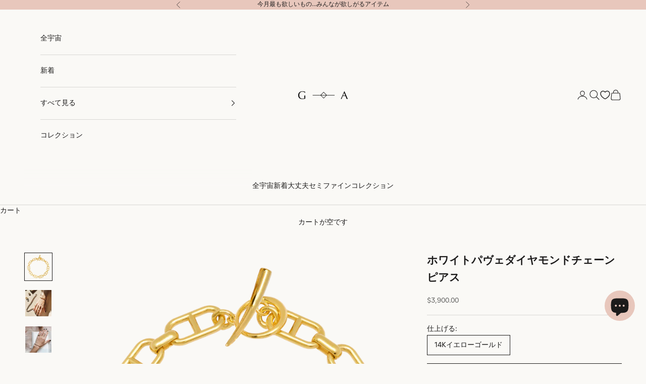

--- FILE ---
content_type: text/css
request_url: https://www.gabrielaartigas.com/cdn/shop/t/81/assets/custom.css?v=122367516021008110471753117563
body_size: 301
content:
@font-face{font-family:MierA-Light;font-weight:400;font-style:normal;src:url(//www.gabrielaartigas.com/cdn/shop/files/MierA-Light.woff2?v=4109604740401247028) format("woff2"),url(//www.gabrielaartigas.com/cdn/shop/files/MierA-Light.ttf?v=7084847079114077382) format("ttf")}@font-face{font-family:MierB-Book;font-weight:400;font-style:normal;src:url(//www.gabrielaartigas.com/cdn/shop/files/MierB-Book.woff2?v=5647512899505439037) format("woff2"),url(//www.gabrielaartigas.com/cdn/shop/files/MierB-Book.ttf?v=5993809861834102663) format("ttf")}@font-face{font-family:Optima;font-weight:400;font-style:normal;src:url(//www.gabrielaartigas.com/cdn/shop/files/Optima-Regular.woff?v=7674465642215756700) format("woff2"),url(//www.gabrielaartigas.com/cdn/shop/files/Optima.ttf?v=3906820043353494003) format("ttf")}.blog-post-card>.overflow-hidden{aspect-ratio:1}.blog-post-card>.overflow-hidden img{object-fit:cover;object-position:center;height:100%;width:100%}.shopify-section--popup .button{background:#e8c7bc;border:1px solid}.shopify-section--popup input{border:1px solid}#cart-drawer .free-gift-bar[reached=true]{display:none}#cart-drawer .free-gift-bar[reached=false]+.free-gift-bar[reached=false]{display:none}#cart-drawer .discount-badge{background:#c0a563}[data-block-type="@app"]:has(wishlist-button-block){margin-block-start:-1rem!important}[data-block-type="@app"]:has(wishlist-button-block) .wk-button{background:none!important;text-transform:var(--button-text-transform)!important;font:var(--button-font)!important;letter-spacing:var(--button-letter-spacing)!important}.wk-page .wk-title{font-family:var(--heading-font-family);font-weight:var(--heading-font-weight);font-style:var(--heading-font-style);letter-spacing:var(--heading-letter-spacing);text-transform:var(--heading-text-transform);font-size:1.75rem!important}.wk-page .wk-text-link{font-family:var(--heading-font-family);font-weight:var(--heading-font-weight);font-style:var(--heading-font-style);letter-spacing:var(--heading-letter-spacing);text-transform:var(--heading-text-transform);font-size:var(--text-h6)!important;line-height:1.7!important}.wk-page .wk-price{font-size:var(--text-h6)!important;line-height:1.7!important;font-family:var(--heading-font-family);font-weight:var(--heading-font-weight);font-style:var(--heading-font-style);letter-spacing:var(--heading-letter-spacing);text-transform:var(--heading-text-transform)}.wk-page .wk-meta{padding-bottom:1rem}.wk-page wishlist-product-card .wk-cta-button{text-transform:var(--button-text-transform)!important;font:var(--button-font)!important;letter-spacing:var(--button-letter-spacing)!important;text-shadow:none!important;text-align:center!important;cursor:pointer;background:#c0a563;border:none}.wk-page wk-option-select .wk-control{background:transparent}@media screen and (max-width: 699px){.header__primary-nav,.header__secondary-nav{min-width:90px;column-gap:.5rem}}.header__secondary-nav .wk-icon svg path{color:currentColor;stroke:currentColor;stroke-width:1.4}.header__secondary-nav .wk-icon svg:nth-of-type(2){display:none}#klaviyo-bis-modal h1,#klaviyo-bis-modal h2,#klaviyo-bis-modal h3,#klaviyo-bis-modal h4{font-family:Optima nova,sans-serif}.gPreorderSellingPlanOption{accent-color:#000}.gPreorderSellingPlanOptionName{text-transform:uppercase}.gPreorderSellingPlanName{font-weight:400;text-transform:uppercase;font-size:15px}div.gPreorderTopMessage,div.gPreorderBottomMessage{background:transparent!important;padding:0}#Globo-Back-In-Stock{display:none!important}#shopify-chat .chat-app.chat-app--is-open .chat-ui{font-family:var(--text-font-family);color:red}
/*# sourceMappingURL=/cdn/shop/t/81/assets/custom.css.map?v=122367516021008110471753117563 */


--- FILE ---
content_type: text/css
request_url: https://www.gabrielaartigas.com/cdn/shop/t/81/assets/custom.css?v=122367516021008110471753117563
body_size: 88
content:
@font-face{font-family:MierA-Light;font-weight:400;font-style:normal;src:url(//www.gabrielaartigas.com/cdn/shop/files/MierA-Light.woff2?v=4109604740401247028) format("woff2"),url(//www.gabrielaartigas.com/cdn/shop/files/MierA-Light.ttf?v=7084847079114077382) format("ttf")}@font-face{font-family:MierB-Book;font-weight:400;font-style:normal;src:url(//www.gabrielaartigas.com/cdn/shop/files/MierB-Book.woff2?v=5647512899505439037) format("woff2"),url(//www.gabrielaartigas.com/cdn/shop/files/MierB-Book.ttf?v=5993809861834102663) format("ttf")}@font-face{font-family:Optima;font-weight:400;font-style:normal;src:url(//www.gabrielaartigas.com/cdn/shop/files/Optima-Regular.woff?v=7674465642215756700) format("woff2"),url(//www.gabrielaartigas.com/cdn/shop/files/Optima.ttf?v=3906820043353494003) format("ttf")}.blog-post-card>.overflow-hidden{aspect-ratio:1}.blog-post-card>.overflow-hidden img{object-fit:cover;object-position:center;height:100%;width:100%}.shopify-section--popup .button{background:#e8c7bc;border:1px solid}.shopify-section--popup input{border:1px solid}#cart-drawer .free-gift-bar[reached=true]{display:none}#cart-drawer .free-gift-bar[reached=false]+.free-gift-bar[reached=false]{display:none}#cart-drawer .discount-badge{background:#c0a563}[data-block-type="@app"]:has(wishlist-button-block){margin-block-start:-1rem!important}[data-block-type="@app"]:has(wishlist-button-block) .wk-button{background:none!important;text-transform:var(--button-text-transform)!important;font:var(--button-font)!important;letter-spacing:var(--button-letter-spacing)!important}.wk-page .wk-title{font-family:var(--heading-font-family);font-weight:var(--heading-font-weight);font-style:var(--heading-font-style);letter-spacing:var(--heading-letter-spacing);text-transform:var(--heading-text-transform);font-size:1.75rem!important}.wk-page .wk-text-link{font-family:var(--heading-font-family);font-weight:var(--heading-font-weight);font-style:var(--heading-font-style);letter-spacing:var(--heading-letter-spacing);text-transform:var(--heading-text-transform);font-size:var(--text-h6)!important;line-height:1.7!important}.wk-page .wk-price{font-size:var(--text-h6)!important;line-height:1.7!important;font-family:var(--heading-font-family);font-weight:var(--heading-font-weight);font-style:var(--heading-font-style);letter-spacing:var(--heading-letter-spacing);text-transform:var(--heading-text-transform)}.wk-page .wk-meta{padding-bottom:1rem}.wk-page wishlist-product-card .wk-cta-button{text-transform:var(--button-text-transform)!important;font:var(--button-font)!important;letter-spacing:var(--button-letter-spacing)!important;text-shadow:none!important;text-align:center!important;cursor:pointer;background:#c0a563;border:none}.wk-page wk-option-select .wk-control{background:transparent}@media screen and (max-width: 699px){.header__primary-nav,.header__secondary-nav{min-width:90px;column-gap:.5rem}}.header__secondary-nav .wk-icon svg path{color:currentColor;stroke:currentColor;stroke-width:1.4}.header__secondary-nav .wk-icon svg:nth-of-type(2){display:none}#klaviyo-bis-modal h1,#klaviyo-bis-modal h2,#klaviyo-bis-modal h3,#klaviyo-bis-modal h4{font-family:Optima nova,sans-serif}.gPreorderSellingPlanOption{accent-color:#000}.gPreorderSellingPlanOptionName{text-transform:uppercase}.gPreorderSellingPlanName{font-weight:400;text-transform:uppercase;font-size:15px}div.gPreorderTopMessage,div.gPreorderBottomMessage{background:transparent!important;padding:0}#Globo-Back-In-Stock{display:none!important}#shopify-chat .chat-app.chat-app--is-open .chat-ui{font-family:var(--text-font-family);color:red}
/*# sourceMappingURL=/cdn/shop/t/81/assets/custom.css.map?v=122367516021008110471753117563 */
